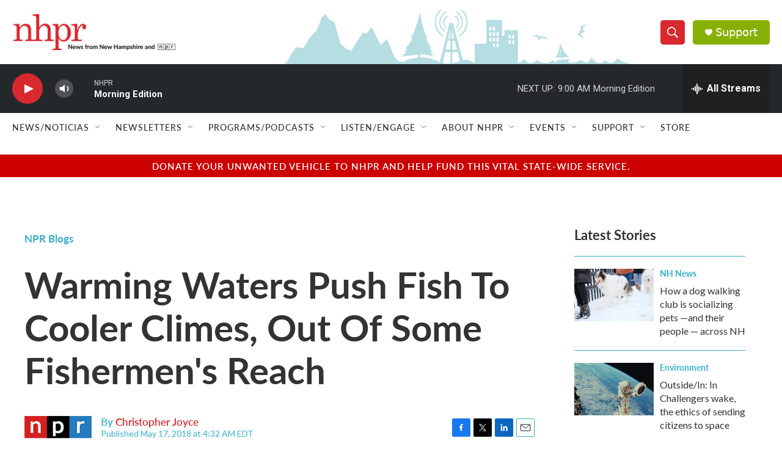

--- FILE ---
content_type: text/html; charset=utf-8
request_url: https://www.google.com/recaptcha/api2/aframe
body_size: 186
content:
<!DOCTYPE HTML><html><head><meta http-equiv="content-type" content="text/html; charset=UTF-8"></head><body><script nonce="BJO5jUNM5j5Hfjji8SOjQQ">/** Anti-fraud and anti-abuse applications only. See google.com/recaptcha */ try{var clients={'sodar':'https://pagead2.googlesyndication.com/pagead/sodar?'};window.addEventListener("message",function(a){try{if(a.source===window.parent){var b=JSON.parse(a.data);var c=clients[b['id']];if(c){var d=document.createElement('img');d.src=c+b['params']+'&rc='+(localStorage.getItem("rc::a")?sessionStorage.getItem("rc::b"):"");window.document.body.appendChild(d);sessionStorage.setItem("rc::e",parseInt(sessionStorage.getItem("rc::e")||0)+1);localStorage.setItem("rc::h",'1769426060965');}}}catch(b){}});window.parent.postMessage("_grecaptcha_ready", "*");}catch(b){}</script></body></html>